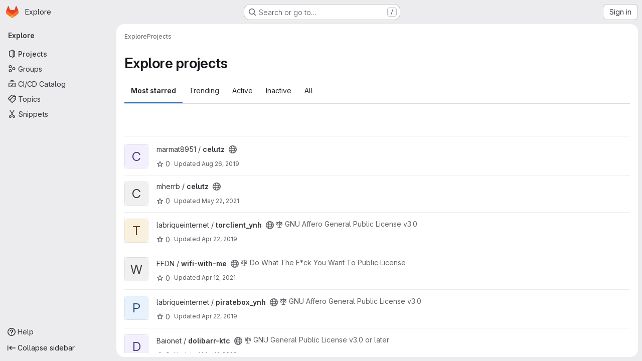

--- FILE ---
content_type: text/javascript; charset=utf-8
request_url: https://code.ffdn.org/assets/webpack/d4d0482f.61b031c1.chunk.js
body_size: 3889
content:
(this.webpackJsonp=this.webpackJsonp||[]).push([["d4d0482f"],{"7Gq8":function(r,n,e){var t=e("BZxG");r.exports=function(r,n,e){for(var u=-1,o=r.criteria,i=n.criteria,a=o.length,l=e.length;++u<a;){var c=t(o[u],i[u]);if(c)return u>=l?c:c*("desc"==e[u]?-1:1)}return r.index-n.index}},"95R8":function(r,n,e){var t=e("90g9"),u=e("aEqC"),o=e("nHTl"),i=e("QwWC"),a=e("uHqx"),l=e("wJPF"),c=e("7Gq8"),s=e("uYOL"),f=e("P/Kr");r.exports=function(r,n,e){n=n.length?t(n,(function(r){return f(r)?function(n){return u(n,1===r.length?r[0]:r)}:r})):[s];var h=-1;n=t(n,l(o));var p=i(r,(function(r,e,u){return{criteria:t(n,(function(n){return n(r)})),index:++h,value:r}}));return a(p,(function(r,n){return c(r,n,e)}))}},AUvv:function(r,n){(function(){var r,e,t,u,o,i,a,l,c,s,f,h,p,v,g,d;n.score=function(r,n,t){var u,i,a;return u=t.preparedQuery,t.allowErrors||o(r,u.core_lw,u.core_up)?(a=r.toLowerCase(),i=e(r,a,u),Math.ceil(i)):0},n.isMatch=o=function(r,n,e){var t,u,o,i,a,l,c;if(o=r.length,i=n.length,!o||i>o)return!1;for(t=-1,u=-1;++u<i;){for(a=n.charCodeAt(u),l=e.charCodeAt(u);++t<o&&(c=r.charCodeAt(t))!==a&&c!==l;);if(t===o)return!1}return!0},n.computeScore=e=function(r,n,e){var t,u,o,i,a,v,g,x,w,y,C,A,E,S,_,b,m,q,O,P,M,k,Q,I;if(_=e.query,b=e.query_lw,y=r.length,E=_.length,u=(t=c(r,n,_,b)).score,t.count===E)return h(E,y,u,t.pos);if((S=n.indexOf(b))>-1)return p(r,n,_,b,S,E,y);for(P=new Array(E),a=new Array(E),I=d(E,y),A=C=Math.ceil(.75*E)+5,g=!0,w=-1;++w<E;)P[w]=0,a[w]=0;for(x=-1;++x<y;)if(!(k=n[x]).charCodeAt(0)in e.charCodes){if(g){for(w=-1;++w<E;)a[w]=0;g=!1}}else for(q=0,O=0,i=0,m=!0,g=!0,w=-1;++w<E;){if((M=P[w])>q&&(q=M),v=0,b[w]===k)if(Q=l(x,r,n),v=i>0?i:f(r,n,_,b,x,w,Q),(o=O+s(x,w,Q,u,v))>q)q=o,A=C;else{if(m&&--A<=0)return Math.max(q,P[E-1])*I;m=!1}O=M,i=a[w],a[w]=v,P[w]=q}return(q=P[E-1])*I},n.isWordStart=l=function(r,n,e){var t,u;return 0===r||(t=n[r],u=n[r-1],i(u)||t!==e[r]&&u===e[r-1])},n.isWordEnd=a=function(r,n,e,t){var u,o;return r===t-1||(u=n[r],o=n[r+1],i(o)||u===e[r]&&o!==e[r+1])},i=function(r){return" "===r||"."===r||"-"===r||"_"===r||"/"===r||"\\"===r},g=function(r){var n;return r<20?100+(n=20-r)*n:Math.max(120-r,0)},n.scoreSize=d=function(r,n){return 150/(150+Math.abs(n-r))},h=function(r,n,e,t){return 2*r*(150*e+g(t))*d(r,n)},n.scorePattern=v=function(r,n,e,t,u){var o,i;return i=r,o=6,e===r&&(o+=2),t&&(o+=3),u&&(o+=1),r===n&&(t&&(i+=e===n?2:1),u&&(o+=1)),e+i*(i+o)},n.scoreCharacter=s=function(r,n,e,t,u){var o;return o=g(r),e?o+150*((t>u?t:u)+10):o+150*u},n.scoreConsecutives=f=function(r,n,e,t,u,o,i){var l,c,s,f,h,p,g;for(l=(s=(c=r.length)-u)<(h=(f=e.length)-o)?s:h,p=0,g=0,e[o]===r[u]&&p++;++g<l&&t[++o]===n[++u];)e[o]===r[u]&&p++;return g<l&&u--,1===g?1+2*p:v(g,f,p,i,a(u,r,n,c))},n.scoreExactMatch=p=function(r,n,e,t,u,o,i){var c,s,f,p,g;for((g=l(u,r,n))||(f=n.indexOf(t,u+1))>-1&&(g=l(f,r,n))&&(u=f),s=-1,p=0;++s<o;)e[u+s]===r[s]&&p++;return c=a(u+o-1,r,n,i),h(o,i,v(o,o,p,g,c),u)},t=new(r=function(r,n,e){this.score=r,this.pos=n,this.count=e})(0,.1,0),n.scoreAcronyms=c=function(n,e,o,a){var c,s,f,h,p,g,d,x,w,y,C;if(p=n.length,g=o.length,!(p>1&&g>1))return t;for(c=0,y=0,C=0,x=0,f=-1,h=-1;++h<g;){if(d=a[h],i(d)){if((f=e.indexOf(d,f+1))>-1){y++;continue}break}for(;++f<p;)if(d===e[f]&&l(f,n,e)){o[h]===n[f]&&x++,C+=f,c++;break}if(f===p)break}return c<2?t:(s=c===g&&u(n,e,o,c),w=v(c,g,x,!0,s),new r(w,C/c,c+y))},u=function(r,n,e,t){var u,o,i;if(u=0,(i=r.length)>12*e.length)return!1;for(o=-1;++o<i;)if(l(o,r,n)&&++u>t)return!1;return!0}}).call(this)},BZxG:function(r,n,e){var t=e("G1mR");r.exports=function(r,n){if(r!==n){var e=void 0!==r,u=null===r,o=r==r,i=t(r),a=void 0!==n,l=null===n,c=n==n,s=t(n);if(!l&&!s&&!i&&r>n||i&&a&&c&&!l&&!s||u&&a&&c||!e&&c||!o)return 1;if(!u&&!i&&!s&&r<n||s&&e&&o&&!u&&!i||l&&e&&o||!a&&o||!c)return-1}return 0}},PxiM:function(r,n,e){(function(n){(function(){var t,u,o,i,a,l,c,s;o=e("zgIB"),i=e("rxWs"),s=e("AUvv"),l=e("jP5H"),t=e("dsXv"),c=null,u="win32"===(null!=n?n.platform:void 0)?"\\":"/",r.exports={filter:function(r,n,e){return null==e&&(e={}),(null!=n?n.length:void 0)&&(null!=r?r.length:void 0)?(e=a(e,n),o(r,n,e)):[]},score:function(r,n,e){return null==e&&(e={}),(null!=r?r.length:void 0)&&(null!=n?n.length:void 0)?(e=a(e,n)).usePathScoring?l.score(r,n,e):s.score(r,n,e):0},match:function(r,n,e){var t;return null==e&&(e={}),r&&n?r===n?function(){t=[];for(var n=0,e=r.length;0<=e?n<e:n>e;0<=e?n++:n--)t.push(n);return t}.apply(this):(e=a(e,n),i.match(r,n,e)):[]},wrap:function(r,n,e){return null==e&&(e={}),r&&n?(e=a(e,n),i.wrap(r,n,e)):[]},prepareQuery:function(r,n){return null==n&&(n={}),(n=a(n,r)).preparedQuery}},a=function(r,n){return null==r.allowErrors&&(r.allowErrors=!1),null==r.usePathScoring&&(r.usePathScoring=!0),null==r.useExtensionBonus&&(r.useExtensionBonus=!1),null==r.pathSeparator&&(r.pathSeparator=u),null==r.optCharRegEx&&(r.optCharRegEx=null),null==r.wrap&&(r.wrap=null),null==r.preparedQuery&&(r.preparedQuery=c&&c.query===n?c:c=new t(n,r)),r}}).call(this)}).call(this,e("TzVV"))},QwWC:function(r,n,e){var t=e("2v8U"),u=e("20jF");r.exports=function(r,n){var e=-1,o=u(r)?Array(r.length):[];return t(r,(function(r,t,u){o[++e]=n(r,t,u)})),o}},dsXv:function(r,n,e){(function(){var n,t,u,o,i,a,l;l=e("jP5H"),t=l.countDir,o=l.getExtension,r.exports=function(r,e){var i,l,c;if(i=(c=null!=e?e:{}).optCharRegEx,l=c.pathSeparator,!r||!r.length)return null;this.query=r,this.query_lw=r.toLowerCase(),this.core=n(r,i),this.core_lw=this.core.toLowerCase(),this.core_up=a(this.core),this.depth=t(r,r.length,l),this.ext=o(this.query_lw),this.charCodes=u(this.query_lw)},i=/[ _\-:\/\\]/g,n=function(r,n){return null==n&&(n=i),r.replace(n,"")},a=function(r){var n,e,t;for(n="",e=0,t=r.length;e<t;e++)n+=r[e].toUpperCase()[0];return n},u=function(r){var n,e,t;for(t=r.length,e=-1,n=[];++e<t;)n[r.charCodeAt(e)]=!0;return n}}).call(this)},jP5H:function(r,n,e){(function(){var r,t,u,o,i,a,l;l=e("AUvv"),o=l.isMatch,r=l.computeScore,a=l.scoreSize,n.score=function(n,e,t){var u,a,l;return u=t.preparedQuery,t.allowErrors||o(n,u.core_lw,u.core_up)?(l=n.toLowerCase(),a=r(n,l,u),a=i(n,l,a,t),Math.ceil(a)):0},i=function(n,e,o,i){var l,c,s,f,h,p,v,g,d,x;if(0===o)return 0;for(d=i.preparedQuery,x=i.useExtensionBonus,g=i.pathSeparator,h=n.length-1;n[h]===g;)h--;if(v=h-(s=n.lastIndexOf(g,h)),p=1,x&&(o*=p+=u(e,d.ext,s,h,2)),-1===s)return o;for(f=d.depth;s>-1&&f-- >0;)s=n.lastIndexOf(g,s-1);return c=-1===s?o:p*r(n.slice(s+1,h+1),e.slice(s+1,h+1),d),(l=10/(20+t(n,h+1,g)))*c+(1-l)*o*a(0,2.5*v)},n.countDir=t=function(r,n,e){var t,u;if(n<1)return 0;for(t=0,u=-1;++u<n&&r[u]===e;);for(;++u<n;)if(r[u]===e)for(t++;++u<n&&r[u]===e;);return t},n.getExtension=function(r){var n;return(n=r.lastIndexOf("."))<0?"":r.substr(n+1)},u=function(r,n,e,t,o){var i,a,l,c;if(!n.length)return 0;if(!((c=r.lastIndexOf(".",t))>e))return 0;for((i=t-c)<(l=n.length)&&(l=i,i=n.length),c++,a=-1;++a<l&&r[c+a]===n[a];);return 0===a&&o>0?.9*u(r,n,e,c-2,o-1):a/i}}).call(this)},rxWs:function(r,n,e){(function(){var r,t,u,o,i,a,l,c,s,f;f=e("AUvv"),u=f.isMatch,o=f.isWordStart,s=f.scoreConsecutives,c=f.scoreCharacter,l=f.scoreAcronyms,n.match=i=function(n,e,o){var i,l,c,s,f,h;return i=o.allowErrors,f=o.preparedQuery,s=o.pathSeparator,i||u(n,f.core_lw,f.core_up)?(h=n.toLowerCase(),0===(c=t(n,h,f)).length||n.indexOf(s)>-1&&(l=r(n,h,f,s),c=a(c,l)),c):[]},n.wrap=function(r,n,e){var t,u,o,a,l,c,s,f,h;if(null!=e.wrap&&(c=(h=e.wrap).tagClass,f=h.tagOpen,s=h.tagClose),null==c&&(c="highlight"),null==f&&(f='<strong class="'+c+'">'),null==s&&(s="</strong>"),r===n)return f+r+s;if(0===(o=i(r,0,e)).length)return r;for(a="",t=-1,l=0;++t<o.length;){for((u=o[t])>l&&(a+=r.substring(l,u),l=u);++t<o.length;){if(o[t]!==u+1){t--;break}u++}++u>l&&(a+=f,a+=r.substring(l,u),a+=s,l=u)}return l<=r.length-1&&(a+=r.substring(l)),a},r=function(r,n,e,u){var o,i,a;for(a=r.length-1;r[a]===u;)a--;if(-1===(o=r.lastIndexOf(u,a)))return[];for(i=e.depth;i-- >0;)if(-1===(o=r.lastIndexOf(u,o-1)))return[];return o++,a++,t(r.slice(o,a),n.slice(o,a),e,o)},a=function(r,n){var e,t,u,o,i,a,l;if(i=r.length,0===(a=n.length))return r.slice();if(0===i)return n.slice();for(u=-1,t=n[o=0],l=[];++u<i;){for(e=r[u];t<=e&&++o<a;)t<e&&l.push(t),t=n[o];l.push(e)}for(;o<a;)l.push(n[o++]);return l},t=function(r,n,e,t){var u,i,a,f,h,p,v,g,d,x,w,y,C,A,E,S,_,b,m,q,O,P;for(null==t&&(t=0),A=e.query,E=e.query_lw,d=r.length,y=A.length,u=l(r,n,A,E).score,b=new Array(y),h=new Array(y),0,1,2,3,P=new Array(d*y),C=-1,g=-1;++g<y;)b[g]=0,h[g]=0;for(v=-1;++v<d;)for(S=0,m=0,f=0,q=n[v],g=-1;++g<y;)p=0,i=0,_=m,E[g]===q&&(O=o(v,r,n),p=f>0?f:s(r,n,A,E,v,g,O),i=_+c(v,g,O,u,p)),m=b[g],f=h[g],S>m?w=2:(S=m,w=1),i>S?(S=i,w=3):p=0,b[g]=S,h[g]=p,P[++C]=S>0?w:0;for(C=(v=d-1)*y+(g=y-1),a=!0,x=[];a&&v>=0&&g>=0;)switch(P[C]){case 1:v--,C-=y;break;case 2:g--,C--;break;case 3:x.push(v+t),g--,v--,C-=y+1;break;default:a=!1}return x.reverse(),x}}).call(this)},uHqx:function(r,n){r.exports=function(r,n){var e=r.length;for(r.sort(n);e--;)r[e]=r[e].value;return r}},zgIB:function(r,n,e){(function(){var n,t,u,o;u=e("AUvv"),n=e("jP5H"),e("dsXv"),t=function(r){return r.candidate},o=function(r,n){return n.score-r.score},r.exports=function(r,e,i){var a,l,c,s,f,h,p,v,g,d,x,w,y;for(v=[],c=i.key,f=i.maxResults,s=i.maxInners,x=i.usePathScoring,g=null!=s&&s>0?s:r.length+1,a=null!=c,p=x?n:u,w=0,y=r.length;w<y&&(l=r[w],!((d=a?l[c]:l)&&(h=p.score(d,e,i))>0)||(v.push({candidate:l,score:h}),--g));w++);return v.sort(o),r=v.map(t),null!=f&&(r=r.slice(0,f)),r}}).call(this)}}]);
//# sourceMappingURL=d4d0482f.61b031c1.chunk.js.map